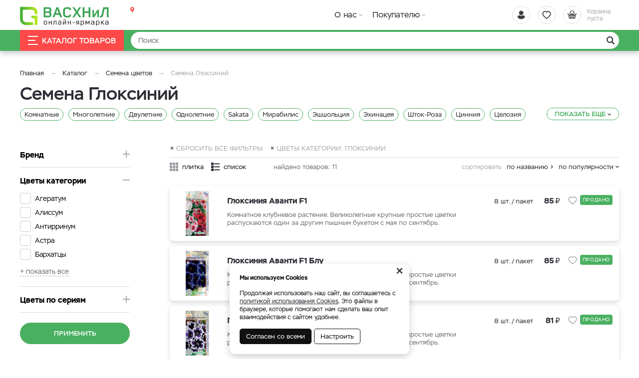

--- FILE ---
content_type: text/html; charset=UTF-8
request_url: https://vashnil.ru/katalog/gsem/semena-gloksinii
body_size: 9577
content:
    <!DOCTYPE html>
    <html lang="ru">
    <head>
        <meta charset="UTF-8">
        <meta name="viewport" content="width=device-width, initial-scale=1.0">
        <meta name="format-detection" content="telephone=no"/>        
        <link rel="icon" href="/img/favicon.svg">
        <link rel="apple-touch-icon" href="/img/apple-touch-icon.png">

        <meta name='yandex-verification' content='a8dd8193f64b1a31'/>
        <meta name='google-site-verification' content='F6arFYAF7FcnzfjTP75xNOXcSosKMlyrtBUwvYAUIUg'>
        <meta name="csrf-param" content="_csrf">
<meta name="csrf-token" content="V9JMa6zHiXOmrNw6X3tRh_4CEYGXrJ-4L3BWHyatQhsdlAsn3KrGNNCcjFILPQTyqkkmx8_88fNrBWB1ScAXIw==">
        <meta property="og:type" content="website">
        <meta property="og:site_name" content="https://vashnil.ru/">
        <title>Семена Глоксиний купить с доставкой </title>
        <meta name="keywords" content=" Семена Глоксиний">
<meta name="description" content="Союз питомников ВАСХНиЛ предлагает большой ассортимент семян Глоксиний с доставкой.">
<meta property="og:url" content="https://vashnil.ru/katalog/gsem/semena-gloksinii">
<meta property="og:title" content="Семена Глоксиний купить с доставкой ">
<meta property="og:description" content="Союз питомников ВАСХНиЛ предлагает большой ассортимент семян Глоксиний с доставкой.">
<link href="/css/slick.min.css?v=1570681925" rel="stylesheet">
<link href="/assets/dd43fe1e/jquery.fancybox.min.css?v=1552331228" rel="stylesheet">
<link href="/css/style.min.css?v=1748586318" rel="stylesheet">
                	<script type="text/javascript">
  (function (d, w, id) {
    if (d.getElementById(id)) return;
    var ts = d.createElement("script");
    ts.type = "text/javascript";
    ts.async = true;
    ts.id = id;
    ts.src = "https://info.clientsender.com/info.js?" + +new Date();
    var f = function () {
      var s = d.getElementsByTagName("script")[0];
      s.parentNode.insertBefore(ts, s);
    };
    if (w.opera === "[object Opera]") {
      d.addEventListener("DOMContentLoaded", f, false);
    } else {
      f();
    }
  })(document, window, "icsvstat");
</script>

<!-- Google Tag Manager -->
<script>(function(w,d,s,l,i){w[l]=w[l]||[];w[l].push({'gtm.start':
new Date().getTime(),event:'gtm.js'});var f=d.getElementsByTagName(s)[0],
j=d.createElement(s),dl=l!='dataLayer'?'&l='+l:'';j.async=true;j.src=
'https://www.googletagmanager.com/gtm.js?id='+i+dl;f.parentNode.insertBefore(j,f);
})(window,document,'script','dataLayer','GTM-WSVC5HQ');</script>
<!-- End Google Tag Manager -->
                
    </head>
    <body>

    <!-- Google Tag Manager (noscript) -->
<noscript><iframe src="https://www.googletagmanager.com/ns.html?id=GTM-WSVC5HQ"
height="0" width="0" style="display:none;visibility:hidden"></iframe></noscript>
<!-- End Google Tag Manager (noscript) -->
    <script>            function setFavoritesQnt(qnt) {
                var cart = $('a#fav-cnt'); 
                if (qnt > 0) {
                    cart.addClass('active');
                    cart.attr('href', '/user/favorites');
                    cart.html("<i></i><sup>"+qnt+"</sup>");
                } else {
                    cart.removeClass('active');
                    cart.attr('href', null);
                    cart.html("<i></i>");
                }
            }
            function setCartPrice(price) {
                $('a#cart div span').html(price+' <b class="rub">₽</b>');
            }
            function setCartQnt(qnt) {
                var cart = $('a#cart'); 
                if (qnt > 0) {
                    cart.addClass('active');
                    cart.attr('href', '/cart');
                } else {
                    cart.removeClass('active');
                    cart.attr('href', null);
                }
                cart.find('sup').html(qnt);
            }</script>
    <div class="wrapper">
        <header class="header">
            
<div class="header__main">
    <div class="container">
        <div class="logo">
            <a href="/" class="logo__img" aria-label="Васхнил"></a>
        </div>
                <div class="user-nav">
            <a href="/user/orders"
               title="Вход / регистрация"
               class="user-nav__link user-nav__link_login ">
                <i></i>            </a>
            <a id="fav-cnt" class="user-nav__link user-nav__link_favorites" href="#" title="Избранное"><i></i></a>            
<a class="user-nav__link user-nav__link_cart" id="cart" href="#">
    <i></i>
    <div>Корзина <br>пуста</div>
</a>        </div>
        <button class="btn-nav-open" type="button" aria-label="Навигация"><i></i><i></i><i></i></button>
    </div>
</div>

<button type="button" class="btn-nav-close"><i>×</i></button>
<div class="header__nav">
    <div class="container">
        <div class="header-city">
            <a class="select-city-link fancybox fancybox-ajax" href="/cities" data-href="/ajax/geolocation/cities"><span></span></a>            <br>
                    </div>
                    <a class="header__nav-catalog-link" href="https://vashnil.ru/katalog/novosibirsk">Каталог</a>
                
<nav class="header__nav-menu">
    <ul>
<li class="has-dropdown">
<a href="https://vashnil.ru/o-nas">О нас</a><ul>
<li class="">
<a href="https://vashnil.ru/o-nas/o-proekte">О проекте</a></li>
<li class="">
<a href="https://vashnil.ru/o-nas/foto-ot-partnerov">Фото от партнеров</a></li>
<li class="">
<a href="https://vashnil.ru/o-nas/blog">Блог</a></li>
<li class="">
<a href="https://vashnil.ru/o-nas/otzyvy-pokupatelej">Отзывы</a></li>
</ul>
</li>
<li class="has-dropdown">
<a href="https://vashnil.ru/pokupatelu">Покупателю</a><ul>
<li class="">
<a href="https://vashnil.ru/pokupatelu/akcii-i-specpredlozenia">Акции</a></li>
<li class="">
<a href="https://vashnil.ru/pokupatelu/oplata">Оплата</a></li>
<li class="">
<a href="https://vashnil.ru/pokupatelu/dostavka">Доставка</a></li>
<li class="">
<a href="https://vashnil.ru/pokupatelu/kak-zakazat">Как заказать</a></li>
<li class="">
<a href="https://vashnil.ru/pokupatelu/otslezivanie-zakaza">Отслеживание заказа</a></li>
<li class="">
<a href="https://vashnil.ru/pokupatelu/garantii-i-vozvrat">Гарантии и возврат</a></li>
<li class="">
<a href="https://vashnil.ru/pokupatelu/vopros-otvet">Вопрос-ответ</a></li>
</ul>
</li>
</ul>
</nav>    </div>
</div>

<div class="catalog-nav">
    <div class="container">
        <button class="btn-search-open" type="button" aria-label="Поиск"></button>
        <div class="search">
            <button class="btn-search-close" type="button">×</button>
            <form action="/search/catalog" method="get" id="search-form">
                <div class="search__group">
                    <input name="q" type="search" class="form-control search__input" placeholder="Поиск" value="" aria-label="Найти">
                    <button class="btn search__btn" type="button" onclick="searchAction();"><i></i></button>
                </div>
            </form>
        </div>
        <button type="button" class="btn btn-cat-toggle"><i></i>Каталог товаров</button>
        
<div class="catalog-dropdown">
    <div class="catalog-dropdown__main">
        <div class="catalog-dropdown__list">
                                <button class="btn-dropdown" type="button"></button>
                    <a class="has-dropdown"
                       href="https://vashnil.ru/katalog/novosibirsk/plodovye-sazency/12"
                       data-id="12">
                        Саженцы<i></i>
                    </a>
                                                <button class="btn-dropdown" type="button"></button>
                    <a class="has-dropdown"
                       href="https://vashnil.ru/katalog/novosibirsk/semenall/228"
                       data-id="228">
                        Семена<i></i>
                    </a>
                                                <button class="btn-dropdown" type="button"></button>
                    <a class="has-dropdown"
                       href="https://vashnil.ru/katalog/novosibirsk/preparaty-dla-rastenievodstva/20"
                       data-id="20">
                        Уход за растениями<i></i>
                    </a>
                                                <button class="btn-dropdown" type="button"></button>
                    <a class="has-dropdown"
                       href="https://vashnil.ru/katalog/novosibirsk/teplicy/15"
                       data-id="15">
                        Теплицы <i></i>
                    </a>
                                                <button class="btn-dropdown" type="button"></button>
                    <a class="has-dropdown"
                       href="https://vashnil.ru/katalog/novosibirsk/grunt-i-torf-city/84"
                       data-id="84">
                        Грунты<i></i>
                    </a>
                                                <button class="btn-dropdown" type="button"></button>
                    <a class="has-dropdown"
                       href="https://vashnil.ru/katalog/novosibirsk/kontejnery-dla-rassady/138"
                       data-id="138">
                        Горшки рассадные<i></i>
                    </a>
                                                <button class="btn-dropdown" type="button"></button>
                    <a class="has-dropdown"
                       href="https://vashnil.ru/katalog/novosibirsk/sadovye-postrojki/227"
                       data-id="227">
                        Садовые постройки<i></i>
                    </a>
                                                <button class="btn-dropdown" type="button"></button>
                    <a class="has-dropdown"
                       href="https://vashnil.ru/katalog/novosibirsk/eko-produkty/101"
                       data-id="101">
                        Экопродукты<i></i>
                    </a>
                                    </div>
        <div class="catalog-dropdown__ajax catalog-dropdown_columns"></div>
    </div>
</div>    </div>
</div>
        </header>
        <section class="content-wrapper">
            <div class="page-content clearfix">
                                
<div class="page-head">
    <div class="container">
        <ol class="breadcrumb"><li><a href="/">Главная</a></li>
<li><a href="https://vashnil.ru/katalog/novosibirsk" data-pjax="0">Каталог</a></li>
<li><a href="https://vashnil.ru/katalog/novosibirsk/semena-cvetov/187" data-pjax="0">Семена цветов</a></li>
<li><span>Семена Глоксиний</span></li>
</ol>        <h1>Семена Глоксиний</h1>
                    <div class="selection-links-wrap">
                <div class="selection-links">
                                            <a href="https://vashnil.ru/katalog/gsem/semena-komnatnyh-cvetov" class="">
                            Комнатные                        </a>
                                            <a href="https://vashnil.ru/katalog/gsem/semena-mnogoletnih-cvetov" class="">
                            Многолетние                        </a>
                                            <a href="https://vashnil.ru/katalog/gsem/semena-dvuletnih-cvetov" class="">
                            Двулетние                        </a>
                                            <a href="https://vashnil.ru/katalog/gsem/semena-odnoletnih-cvetov" class="">
                            Однолетние                        </a>
                                            <a href="https://vashnil.ru/katalog/gsem/semena-cvetov-sakata" class="">
                            Sakata                        </a>
                                            <a href="https://vashnil.ru/katalog/gsem/semena-mirabilis" class="">
                            Мирабилис                        </a>
                                            <a href="https://vashnil.ru/katalog/gsem/semena-essolcia" class="">
                            Эшшольция                        </a>
                                            <a href="https://vashnil.ru/katalog/gsem/semena-ehinacea" class="">
                            Эхинацея                        </a>
                                            <a href="https://vashnil.ru/katalog/gsem/semena-stok-roza" class="">
                            Шток-Роза                        </a>
                                            <a href="https://vashnil.ru/katalog/gsem/semena-cinnia" class="">
                            Цинния                        </a>
                                            <a href="https://vashnil.ru/katalog/gsem/semena-celozia" class="">
                            Целозия                        </a>
                                            <a href="https://vashnil.ru/katalog/gsem/semena-fizalis" class="">
                            Физалис                        </a>
                                            <a href="https://vashnil.ru/katalog/gsem/semena-tysacelistnik" class="">
                            Тысячелистник                        </a>
                                            <a href="https://vashnil.ru/katalog/gsem/semena-salpiglossis" class="">
                            Сальпиглоссис                        </a>
                                            <a href="https://vashnil.ru/katalog/gsem/semena-salvia" class="">
                            Сальвия                        </a>
                                            <a href="https://vashnil.ru/katalog/gsem/semena-rudbekia" class="">
                            Рудбекия                        </a>
                                            <a href="https://vashnil.ru/katalog/gsem/semena-primula" class="">
                            Примула                        </a>
                                            <a href="https://vashnil.ru/katalog/gsem/semena-portulak" class="">
                            Портулак                        </a>
                                            <a href="https://vashnil.ru/katalog/gsem/semena-petunia" class="">
                            Петуния                        </a>
                                            <a href="https://vashnil.ru/katalog/gsem/semena-nasturcia" class="">
                            Настурция                        </a>
                                            <a href="https://vashnil.ru/katalog/gsem/semena-mimulus" class="">
                            Мимулюс                        </a>
                                            <a href="https://vashnil.ru/katalog/gsem/semena-margaritka" class="">
                            Маргаритка                        </a>
                                            <a href="https://vashnil.ru/katalog/gsem/semena-lupin" class="">
                            Люпин                        </a>
                                            <a href="https://vashnil.ru/katalog/gsem/semena-lobelia" class="">
                            Лобелия                        </a>
                                            <a href="https://vashnil.ru/katalog/gsem/semena-lihnis" class="">
                            Лихнис                        </a>
                                            <a href="https://vashnil.ru/katalog/gsem/semena-liziantus" class="">
                            Лизиантус                        </a>
                                            <a href="https://vashnil.ru/katalog/gsem/semena-liatris" class="">
                            Лиатрис                        </a>
                                            <a href="https://vashnil.ru/katalog/gsem/semena-len" class="">
                            Лён                        </a>
                                            <a href="https://vashnil.ru/katalog/gsem/semena-levkoj" class="">
                            Левкой                        </a>
                                            <a href="https://vashnil.ru/katalog/gsem/semena-kohia" class="">
                            Кохия                        </a>
                                            <a href="https://vashnil.ru/katalog/gsem/semena-kosmea" class="">
                            Космея                        </a>
                                            <a href="https://vashnil.ru/katalog/gsem/semena-koleus" class="">
                            Колеус                        </a>
                                            <a href="https://vashnil.ru/katalog/gsem/semena-klesevina" class="">
                            Клещевина                        </a>
                                            <a href="https://vashnil.ru/katalog/gsem/semena-kleoma" class="">
                            Клеома                        </a>
                                            <a href="https://vashnil.ru/katalog/gsem/semena-katarantus" class="">
                            Катарантус                        </a>
                                            <a href="https://vashnil.ru/katalog/gsem/semena-kapusta-dekorativnaa" class="">
                            Капуста декоративная                        </a>
                                            <a href="https://vashnil.ru/katalog/gsem/semena-kalceolaria" class="">
                            Кальцеолярия                        </a>
                                            <a href="https://vashnil.ru/katalog/gsem/semena-kampanula" class="">
                            Кампанула                        </a>
                                            <a href="https://vashnil.ru/katalog/gsem/semena-kalendula" class="">
                            Календула                        </a>
                                            <a href="https://vashnil.ru/katalog/gsem/semena-ipomea" class="">
                            Ипомея                        </a>
                                            <a href="https://vashnil.ru/katalog/gsem/semena-iberis" class="">
                            Иберис                        </a>
                                            <a href="https://vashnil.ru/katalog/gsem/semena-dolihos" class="">
                            Долихос                        </a>
                                            <a href="https://vashnil.ru/katalog/gsem/semena-dimorfoteka" class="">
                            Диморфотека                        </a>
                                            <a href="https://vashnil.ru/katalog/gsem/semena-delfinum" class="">
                            Дельфинум                        </a>
                                            <a href="https://vashnil.ru/katalog/gsem/semena-gloksinii" class="active">
                            Глоксинии                        </a>
                                            <a href="https://vashnil.ru/katalog/gsem/semena-gipsofila" class="">
                            Гипсофила                        </a>
                                            <a href="https://vashnil.ru/katalog/gsem/semena-gorosek-dusistyj" class="">
                            Горошек душистый                        </a>
                                            <a href="https://vashnil.ru/katalog/gsem/semena-godecia" class="">
                            Годеция                        </a>
                                            <a href="https://vashnil.ru/katalog/gsem/semena-georgina" class="">
                            Георгина                        </a>
                                            <a href="https://vashnil.ru/katalog/gsem/semena-gelihrizum" class="">
                            Гелихризум                        </a>
                                            <a href="https://vashnil.ru/katalog/gsem/semena-gvozdika" class="">
                            Гвоздика                        </a>
                                            <a href="https://vashnil.ru/katalog/gsem/semena-gajlardia" class="">
                            Гайлардия                        </a>
                                            <a href="https://vashnil.ru/katalog/gsem/semena-vunok" class="">
                            Вьюнок                        </a>
                                            <a href="https://vashnil.ru/katalog/gsem/semena-viola" class="">
                            Виола                        </a>
                                            <a href="https://vashnil.ru/katalog/gsem/semena-verbena" class="">
                            Вербена                        </a>
                                            <a href="https://vashnil.ru/katalog/gsem/semena-vasilek" class="">
                            Василек                        </a>
                                            <a href="https://vashnil.ru/katalog/gsem/semena-begonii" class="">
                            Бегонии                        </a>
                                            <a href="https://vashnil.ru/katalog/gsem/semena-barhatcy" class="">
                            Бархатцы                        </a>
                                            <a href="https://vashnil.ru/katalog/gsem/semena-astra" class="">
                            Астра                        </a>
                                            <a href="https://vashnil.ru/katalog/gsem/semena-antirrinum" class="">
                            Антирринум                        </a>
                                            <a href="https://vashnil.ru/katalog/gsem/semena-alissum" class="">
                            Алиссум                        </a>
                                            <a href="https://vashnil.ru/katalog/gsem/semena-ageratum" class="">
                            Агератум                        </a>
                                    </div>
                <button type="button" class="btn btn_green_outline selection-links__btn hidden">Показать еще</button>
            </div>
        
         
    </div>
</div>

<div id="p0" class="container content-block catalog-wrapper" data-pjax-container="" data-pjax-push-state data-pjax-timeout="5000">
    
    <aside class="sidebar-filters">

        <button class="btn btn_green_outline sidebar-filters__btn-open" type="button"><i></i>Расширенный поиск</button>
        <button type="button" class="sidebar-filters__btn-close"><i>×</i></button>
        <form data-pjax="" id="filter-form" action="?">
            <div class="filters">
                <input type="hidden" name="q" value="">
                <div class="filters__groups">
                                        <div class="filters__group " id="filters__group__10">
    <button class="btn filters__group-title" type="button" title="Бренд">
        <span>Бренд</span>
    </button>
    <div class="filters__group-list">
        <div class="checkbox"><label><input type="checkbox" name="prop0[10][]" value="535"><span>Sakata</span></label></div>    </div>
</div><div class="filters__group opened" id="filters__group__45">
    <button class="btn filters__group-title" type="button" title="">
        <span>Цветы категории</span>
    </button>
    <div class="filters__group-list">
        <div class="checkbox"><label><input type="checkbox" name="prop0[45][]" value="540"><span>Агератум</span></label></div>
<div class="checkbox"><label><input type="checkbox" name="prop0[45][]" value="541"><span>Алиссум</span></label></div>
<div class="checkbox"><label><input type="checkbox" name="prop0[45][]" value="542"><span>Антирринум</span></label></div>
<div class="checkbox"><label><input type="checkbox" name="prop0[45][]" value="543"><span>Астра</span></label></div>
<div class="checkbox"><label><input type="checkbox" name="prop0[45][]" value="544"><span>Бархатцы</span></label></div>
<div class="checkbox"><label><input type="checkbox" name="prop0[45][]" value="545"><span>Бегонии</span></label></div>
<div class="checkbox"><label><input type="checkbox" name="prop0[45][]" value="546"><span>Василек</span></label></div>
<div class="checkbox"><label><input type="checkbox" name="prop0[45][]" value="547"><span>Вербена</span></label></div>
<div class="checkbox"><label><input type="checkbox" name="prop0[45][]" value="548"><span>Виола</span></label></div>
<div class="checkbox"><label><input type="checkbox" name="prop0[45][]" value="549"><span>Вьюнок</span></label></div>
<div class="checkbox"><label><input type="checkbox" name="prop0[45][]" value="550"><span>Гайлардия</span></label></div>
<div class="checkbox"><label><input type="checkbox" name="prop0[45][]" value="551"><span>Гвоздика</span></label></div>
<div class="checkbox"><label><input type="checkbox" name="prop0[45][]" value="552"><span>Гелихризум</span></label></div>
<div class="checkbox"><label><input type="checkbox" name="prop0[45][]" value="553"><span>Георгина</span></label></div>
<div class="checkbox"><label><input type="checkbox" name="prop0[45][]" value="555"><span>Годеция</span></label></div>
<div class="checkbox"><label><input type="checkbox" name="prop0[45][]" value="556"><span>Горошек душистый</span></label></div>
<div class="checkbox"><label><input type="checkbox" name="prop0[45][]" value="557"><span>Гипсофила</span></label></div>
<div class="checkbox"><label class="checked"><input type="checkbox" name="prop0[45][]" value="558" checked><span>Глоксинии</span></label></div>
<div class="checkbox"><label><input type="checkbox" name="prop0[45][]" value="559"><span>Дельфинум</span></label></div>
<div class="checkbox"><label><input type="checkbox" name="prop0[45][]" value="560"><span>Диморфотека</span></label></div>
<div class="checkbox"><label><input type="checkbox" name="prop0[45][]" value="561"><span>Долихос</span></label></div>
<div class="checkbox"><label><input type="checkbox" name="prop0[45][]" value="562"><span>Иберис</span></label></div>
<div class="checkbox"><label><input type="checkbox" name="prop0[45][]" value="563"><span>Ипомея</span></label></div>
<div class="checkbox"><label><input type="checkbox" name="prop0[45][]" value="564"><span>Календула</span></label></div>
<div class="checkbox"><label><input type="checkbox" name="prop0[45][]" value="565"><span>Кампанула</span></label></div>
<div class="checkbox"><label><input type="checkbox" name="prop0[45][]" value="566"><span>Кальцеолярия</span></label></div>
<div class="checkbox"><label><input type="checkbox" name="prop0[45][]" value="567"><span>Капуста декоративная</span></label></div>
<div class="checkbox"><label><input type="checkbox" name="prop0[45][]" value="568"><span>Катарантус</span></label></div>
<div class="checkbox"><label><input type="checkbox" name="prop0[45][]" value="569"><span>Клеома</span></label></div>
<div class="checkbox"><label><input type="checkbox" name="prop0[45][]" value="570"><span>Клещевина</span></label></div>
<div class="checkbox"><label><input type="checkbox" name="prop0[45][]" value="571"><span>Колеус</span></label></div>
<div class="checkbox"><label><input type="checkbox" name="prop0[45][]" value="572"><span>Космея</span></label></div>
<div class="checkbox"><label><input type="checkbox" name="prop0[45][]" value="573"><span>Кохия</span></label></div>
<div class="checkbox"><label><input type="checkbox" name="prop0[45][]" value="574"><span>Левкой</span></label></div>
<div class="checkbox"><label><input type="checkbox" name="prop0[45][]" value="575"><span>Лён</span></label></div>
<div class="checkbox"><label><input type="checkbox" name="prop0[45][]" value="576"><span>Лиатрис</span></label></div>
<div class="checkbox"><label><input type="checkbox" name="prop0[45][]" value="577"><span>Лизиантус</span></label></div>
<div class="checkbox"><label><input type="checkbox" name="prop0[45][]" value="578"><span>Лихнис</span></label></div>
<div class="checkbox"><label><input type="checkbox" name="prop0[45][]" value="579"><span>Лобелия</span></label></div>
<div class="checkbox"><label><input type="checkbox" name="prop0[45][]" value="580"><span>Люпин</span></label></div>
<div class="checkbox"><label><input type="checkbox" name="prop0[45][]" value="581"><span>Маргаритка</span></label></div>
<div class="checkbox"><label><input type="checkbox" name="prop0[45][]" value="582"><span>Мимулюс</span></label></div>
<div class="checkbox"><label><input type="checkbox" name="prop0[45][]" value="605"><span>Мирабилис</span></label></div>
<div class="checkbox"><label><input type="checkbox" name="prop0[45][]" value="584"><span>Настурция</span></label></div>
<div class="checkbox"><label><input type="checkbox" name="prop0[45][]" value="585"><span>Петуния</span></label></div>
<div class="checkbox"><label><input type="checkbox" name="prop0[45][]" value="586"><span>Портулак</span></label></div>
<div class="checkbox"><label><input type="checkbox" name="prop0[45][]" value="587"><span>Примула</span></label></div>
<div class="checkbox"><label><input type="checkbox" name="prop0[45][]" value="588"><span>Рудбекия</span></label></div>
<div class="checkbox"><label><input type="checkbox" name="prop0[45][]" value="590"><span>Сальпиглоссис</span></label></div>
<div class="checkbox"><label><input type="checkbox" name="prop0[45][]" value="591"><span>Тысячелистник</span></label></div>
<div class="checkbox"><label><input type="checkbox" name="prop0[45][]" value="592"><span>Физалис</span></label></div>
<div class="checkbox"><label><input type="checkbox" name="prop0[45][]" value="593"><span>Целозия</span></label></div>
<div class="checkbox"><label><input type="checkbox" name="prop0[45][]" value="594"><span>Цинния</span></label></div>
<div class="checkbox"><label><input type="checkbox" name="prop0[45][]" value="595"><span>Шток-Роза</span></label></div>
<div class="checkbox"><label><input type="checkbox" name="prop0[45][]" value="596"><span>Эхинацея</span></label></div>
<div class="checkbox"><label><input type="checkbox" name="prop0[45][]" value="597"><span>Эшшольция</span></label></div>    </div>
</div><div class="filters__group " id="filters__group__44">
    <button class="btn filters__group-title" type="button" title="">
        <span>Цветы по сериям</span>
    </button>
    <div class="filters__group-list">
        <div class="checkbox"><label><input type="checkbox" name="prop0[44][]" value="539"><span>Семена комнатных цветов</span></label></div>    </div>
</div>                                    </div>
                                    <div class="filters__btns">
                        <button class="btn btn_green filters__btns-submit" type="button">Применить</button>
                    </div>
                            </div>
        </form>

    </aside>

 

    <div id="w0" class="catalog">
                <div class="filters-selected"><button type="button" class="btn btn-link clear-all-filters">Сбросить все фильтры</button><button type="button" class="btn btn-link clear-selected-filter" data-filter="45">Цветы категории: Глоксинии</button></div>
                <div class="catalog__controls">
                    <div class="catalog__view">
                        <a class="catalog__view-tiles " href="#">плитка</a>
                        <a class="catalog__view-list active" href="#">список</a>
                    </div>
                    <div class="catalog__summary">найдено товаров: <div class="summary">11 </div></div>
                    <div class="catalog__sorter">
                        <button class="btn catalog__sorter-btn" type="button">сортировать</button>
                        <div class="catalog__sorter-list">
                            <a href="/katalog/gsem/semena-gloksinii?sort=title" rel="nofollow" data-sort="title">по названию</a>
<a class="catalog__sorter-desc desc" href="/katalog/gsem/semena-gloksinii?sort=product.indexby" rel="nofollow" data-sort="product.indexby">по популярности</a>
                        </div>
                    </div>
                </div>
                <div class="catalog-list">
                    
<div class="item item_list">
    <div class="item__wrapper">
        <a href="https://vashnil.ru/product/gloksiniya-avanti-f1/3412" class="item__main" data-pjax="0">
            <div class="item__img img-lazy">
                <img data-lazy="https://vashnil.ru/upload/thumbs/cat_item/productimage/image/izobrazenie2021-12-10165750_61b324a09615b.png" class="img-responsive" alt="" width="90" height="72" >
            </div>
            <div class="item__info">
                <div class="item__title">Глоксиния Аванти F1</div>                
                <div class="item__details">
                                            <p>Комнатное клубневое растение. Великолепные крупные простые цветки распускаются один за другим пышным букетом с мая по сентябрь.</p>                                                                
                </div>                
                <div class="product-status">
                                                                                
                </div>
            </div>
        </a>
        <div class="item__offers">
            
    <div class="item__offer">
        <div class="item__offer-title">8 шт. / пакет</div>
        <div class="item__offer-price">
            <div class="product-price">
                                                    <span>85 <b class="rub">₽</b></span>
                            </div>
        </div>
        <div class="item__offer-btns">
            <div class="product-btn">
                <button type="button" class="product-btn__favorites fancybox fancybox-ajax" title="В избранное" data-href="/ajax/favorites?id=3413"><i></i></button>
                                    <span class="product-status__icon product-status__icon_new">Продано</span>
                            </div>
        </div>
    </div>
                        
        </div>
    </div>
    <div class="track-data hidden" data-info='{"id":3412,"name":"Глоксиния Аванти F1","price":0,"category":"Семена цветов","list":"Catalog","position":1}'>
    </div>
</div>

<div class="item item_list">
    <div class="item__wrapper">
        <a href="https://vashnil.ru/product/gloksiniya-avanti-f1-blu/3414" class="item__main" data-pjax="0">
            <div class="item__img img-lazy">
                <img data-lazy="https://vashnil.ru/upload/thumbs/cat_item/productimage/image/izobrazenie2021-12-10165823_61b324c24e673.png" class="img-responsive" alt="" width="90" height="72" >
            </div>
            <div class="item__info">
                <div class="item__title">Глоксиния Аванти F1 Блу</div>                
                <div class="item__details">
                                            <p>Комнатное клубневое растение. Великолепные крупные простые цветки распускаются один за другим пышным букетом с мая по сентябрь.</p>                                                                
                </div>                
                <div class="product-status">
                                                                                
                </div>
            </div>
        </a>
        <div class="item__offers">
            
    <div class="item__offer">
        <div class="item__offer-title">8 шт. / пакет</div>
        <div class="item__offer-price">
            <div class="product-price">
                                                    <span>85 <b class="rub">₽</b></span>
                            </div>
        </div>
        <div class="item__offer-btns">
            <div class="product-btn">
                <button type="button" class="product-btn__favorites fancybox fancybox-ajax" title="В избранное" data-href="/ajax/favorites?id=3415"><i></i></button>
                                    <span class="product-status__icon product-status__icon_new">Продано</span>
                            </div>
        </div>
    </div>
                        
        </div>
    </div>
    <div class="track-data hidden" data-info='{"id":3414,"name":"Глоксиния Аванти F1 Блу","price":0,"category":"Семена цветов","list":"Catalog","position":2}'>
    </div>
</div>

<div class="item item_list">
    <div class="item__wrapper">
        <a href="https://vashnil.ru/product/gloksiniya-avanti-f1-blu-viz-vait-edzh/3416" class="item__main" data-pjax="0">
            <div class="item__img img-lazy">
                <img data-lazy="https://vashnil.ru/upload/thumbs/cat_item/productimage/image/izobrazenie2021-12-10165848_61b324db67378.png" class="img-responsive" alt="" width="90" height="72" >
            </div>
            <div class="item__info">
                <div class="item__title">Глоксиния Аванти F1 Блу виз Вайт Эдж</div>                
                <div class="item__details">
                                            <p>Комнатное клубневое растение. Великолепные крупные простые цветки распускаются один за другим пышным букетом с мая по сентябрь.</p>                                                                
                </div>                
                <div class="product-status">
                                                                                
                </div>
            </div>
        </a>
        <div class="item__offers">
            
    <div class="item__offer">
        <div class="item__offer-title">8 шт. / пакет</div>
        <div class="item__offer-price">
            <div class="product-price">
                                                    <span>81 <b class="rub">₽</b></span>
                            </div>
        </div>
        <div class="item__offer-btns">
            <div class="product-btn">
                <button type="button" class="product-btn__favorites fancybox fancybox-ajax" title="В избранное" data-href="/ajax/favorites?id=3417"><i></i></button>
                                    <span class="product-status__icon product-status__icon_new">Продано</span>
                            </div>
        </div>
    </div>
                        
        </div>
    </div>
    <div class="track-data hidden" data-info='{"id":3416,"name":"Глоксиния Аванти F1 Блу виз Вайт Эдж","price":0,"category":"Семена цветов","list":"Catalog","position":3}'>
    </div>
</div>

<div class="item item_list">
    <div class="item__wrapper">
        <a href="https://vashnil.ru/product/gloksiniya-avanti-f1-vait/3418" class="item__main" data-pjax="0">
            <div class="item__img img-lazy">
                <img data-lazy="https://vashnil.ru/upload/thumbs/cat_item/productimage/image/izobrazenie2021-12-10165919_61b324f9f27d1.png" class="img-responsive" alt="" width="90" height="72" >
            </div>
            <div class="item__info">
                <div class="item__title">Глоксиния Аванти F1 Вайт</div>                
                <div class="item__details">
                                            <p>Комнатное клубневое растение. Великолепные крупные простые цветки распускаются один за другим пышным букетом с мая по сентябрь.</p>                                                                
                </div>                
                <div class="product-status">
                                                                                
                </div>
            </div>
        </a>
        <div class="item__offers">
            
    <div class="item__offer">
        <div class="item__offer-title">8 шт. / пакет</div>
        <div class="item__offer-price">
            <div class="product-price">
                                                    <span>85 <b class="rub">₽</b></span>
                            </div>
        </div>
        <div class="item__offer-btns">
            <div class="product-btn">
                <button type="button" class="product-btn__favorites fancybox fancybox-ajax" title="В избранное" data-href="/ajax/favorites?id=3419"><i></i></button>
                                    <span class="product-status__icon product-status__icon_new">Продано</span>
                            </div>
        </div>
    </div>
                        
        </div>
    </div>
    <div class="track-data hidden" data-info='{"id":3418,"name":"Глоксиния Аванти F1 Вайт","price":0,"category":"Семена цветов","list":"Catalog","position":4}'>
    </div>
</div>

<div class="item item_list">
    <div class="item__wrapper">
        <a href="https://vashnil.ru/product/gloksiniya-avanti-f1-lait-vailet-viz-dak-srout/3420" class="item__main" data-pjax="0">
            <div class="item__img img-lazy">
                <img data-lazy="https://vashnil.ru/upload/thumbs/cat_item/productimage/image/izobrazenie2021-12-10165943_61b325121fc1a.png" class="img-responsive" alt="" width="90" height="72" >
            </div>
            <div class="item__info">
                <div class="item__title">Глоксиния Аванти F1 Лайт Вайлет виз Дак Сроут</div>                
                <div class="item__details">
                                            <p>Комнатное клубневое растение. Великолепные крупные простые цветки распускаются один за другим пышным букетом с мая по сентябрь.</p>                                                                
                </div>                
                <div class="product-status">
                                                                                
                </div>
            </div>
        </a>
        <div class="item__offers">
            
    <div class="item__offer">
        <div class="item__offer-title">8 шт. / пакет</div>
        <div class="item__offer-price">
            <div class="product-price">
                                                    <span>85 <b class="rub">₽</b></span>
                            </div>
        </div>
        <div class="item__offer-btns">
            <div class="product-btn">
                <button type="button" class="product-btn__favorites fancybox fancybox-ajax" title="В избранное" data-href="/ajax/favorites?id=3421"><i></i></button>
                                    <span class="product-status__icon product-status__icon_new">Продано</span>
                            </div>
        </div>
    </div>
                        
        </div>
    </div>
    <div class="track-data hidden" data-info='{"id":3420,"name":"Глоксиния Аванти F1 Лайт Вайлет виз Дак Сроут","price":0,"category":"Семена цветов","list":"Catalog","position":5}'>
    </div>
</div>

<div class="item item_list">
    <div class="item__wrapper">
        <a href="https://vashnil.ru/product/gloksiniya-avanti-f1-pich-rouz/3422" class="item__main" data-pjax="0">
            <div class="item__img img-lazy">
                <img data-lazy="https://vashnil.ru/upload/thumbs/cat_item/productimage/image/izobrazenie2021-12-10170009_61b3252db72a6.png" class="img-responsive" alt="" width="90" height="72" >
            </div>
            <div class="item__info">
                <div class="item__title">Глоксиния Аванти F1 Пич Роуз</div>                
                <div class="item__details">
                                            <p>Комнатное клубневое растение. Великолепные крупные простые цветки распускаются один за другим пышным букетом с мая по сентябрь.</p>                                                                
                </div>                
                <div class="product-status">
                                                                                
                </div>
            </div>
        </a>
        <div class="item__offers">
            
    <div class="item__offer">
        <div class="item__offer-title">8 шт. / пакет</div>
        <div class="item__offer-price">
            <div class="product-price">
                                                    <span>85 <b class="rub">₽</b></span>
                            </div>
        </div>
        <div class="item__offer-btns">
            <div class="product-btn">
                <button type="button" class="product-btn__favorites fancybox fancybox-ajax" title="В избранное" data-href="/ajax/favorites?id=3423"><i></i></button>
                                    <span class="product-status__icon product-status__icon_new">Продано</span>
                            </div>
        </div>
    </div>
                        
        </div>
    </div>
    <div class="track-data hidden" data-info='{"id":3422,"name":"Глоксиния Аванти F1 Пич Роуз","price":0,"category":"Семена цветов","list":"Catalog","position":6}'>
    </div>
</div>

<div class="item item_list">
    <div class="item__wrapper">
        <a href="https://vashnil.ru/product/gloksiniya-avanti-f1-red-viz-vait-edzh/3424" class="item__main" data-pjax="0">
            <div class="item__img img-lazy">
                <img data-lazy="https://vashnil.ru/upload/thumbs/cat_item/productimage/image/izobrazenie2021-12-10170053_61b325582ab8a.png" class="img-responsive" alt="" width="90" height="72" >
            </div>
            <div class="item__info">
                <div class="item__title">Глоксиния Аванти F1 Ред виз Вайт Эдж</div>                
                <div class="item__details">
                                            <p>Комнатное клубневое растение. Великолепные крупные простые цветки распускаются один за другим пышным букетом с мая по сентябрь.</p>                                                                
                </div>                
                <div class="product-status">
                                                                                
                </div>
            </div>
        </a>
        <div class="item__offers">
            
    <div class="item__offer">
        <div class="item__offer-title">8 шт. / пакет</div>
        <div class="item__offer-price">
            <div class="product-price">
                                                    <span>85 <b class="rub">₽</b></span>
                            </div>
        </div>
        <div class="item__offer-btns">
            <div class="product-btn">
                <button type="button" class="product-btn__favorites fancybox fancybox-ajax" title="В избранное" data-href="/ajax/favorites?id=3425"><i></i></button>
                                    <span class="product-status__icon product-status__icon_new">Продано</span>
                            </div>
        </div>
    </div>
                        
        </div>
    </div>
    <div class="track-data hidden" data-info='{"id":3424,"name":"Глоксиния Аванти F1 Ред виз Вайт Эдж","price":0,"category":"Семена цветов","list":"Catalog","position":7}'>
    </div>
</div>

<div class="item item_list">
    <div class="item__wrapper">
        <a href="https://vashnil.ru/product/gloksiniya-avanti-f1-skarlet/3426" class="item__main" data-pjax="0">
            <div class="item__img img-lazy">
                <img data-lazy="https://vashnil.ru/upload/thumbs/cat_item/productimage/image/izobrazenie2021-12-10170141_61b325884bb0c.png" class="img-responsive" alt="" width="90" height="72" >
            </div>
            <div class="item__info">
                <div class="item__title">Глоксиния Аванти F1 Скарлет</div>                
                <div class="item__details">
                                            <p>Комнатное клубневое растение. Великолепные крупные простые цветки распускаются один за другим пышным букетом с мая по сентябрь.</p>                                                                
                </div>                
                <div class="product-status">
                                                                                
                </div>
            </div>
        </a>
        <div class="item__offers">
            
    <div class="item__offer">
        <div class="item__offer-title">8 шт. / пакет</div>
        <div class="item__offer-price">
            <div class="product-price">
                                                    <span>85 <b class="rub">₽</b></span>
                            </div>
        </div>
        <div class="item__offer-btns">
            <div class="product-btn">
                <button type="button" class="product-btn__favorites fancybox fancybox-ajax" title="В избранное" data-href="/ajax/favorites?id=3427"><i></i></button>
                                    <span class="product-status__icon product-status__icon_new">Продано</span>
                            </div>
        </div>
    </div>
                        
        </div>
    </div>
    <div class="track-data hidden" data-info='{"id":3426,"name":"Глоксиния Аванти F1 Скарлет","price":0,"category":"Семена цветов","list":"Catalog","position":8}'>
    </div>
</div>

<div class="item item_list">
    <div class="item__wrapper">
        <a href="https://vashnil.ru/product/gloksiniya-brokada-f1-blu/3428" class="item__main" data-pjax="0">
            <div class="item__img img-lazy">
                <img data-lazy="https://vashnil.ru/upload/thumbs/cat_item/productimage/image/izobrazenie2021-12-10170206_61b325a090ac9.png" class="img-responsive" alt="" width="90" height="72" >
            </div>
            <div class="item__info">
                <div class="item__title">Глоксиния Брокада F1 Блу</div>                
                <div class="item__details">
                                            <p>Комнатное клубневое растение. Великолепные крупные, 100% - махровые цветки распускаются один за другим пышным букетом с мая по сентябрь.</p>                                                                
                </div>                
                <div class="product-status">
                                                                                
                </div>
            </div>
        </a>
        <div class="item__offers">
            
    <div class="item__offer">
        <div class="item__offer-title">8 шт. / пакет</div>
        <div class="item__offer-price">
            <div class="product-price">
                                                    <span>87 <b class="rub">₽</b></span>
                            </div>
        </div>
        <div class="item__offer-btns">
            <div class="product-btn">
                <button type="button" class="product-btn__favorites fancybox fancybox-ajax" title="В избранное" data-href="/ajax/favorites?id=3429"><i></i></button>
                                    <span class="product-status__icon product-status__icon_new">Продано</span>
                            </div>
        </div>
    </div>
                        
        </div>
    </div>
    <div class="track-data hidden" data-info='{"id":3428,"name":"Глоксиния Брокада F1 Блу","price":0,"category":"Семена цветов","list":"Catalog","position":9}'>
    </div>
</div>

<div class="item item_list">
    <div class="item__wrapper">
        <a href="https://vashnil.ru/product/gloksiniya-brokada-f1-red/3430" class="item__main" data-pjax="0">
            <div class="item__img img-lazy">
                <img data-lazy="https://vashnil.ru/upload/thumbs/cat_item/productimage/image/izobrazenie2021-12-10170231_61b325b9aad45.png" class="img-responsive" alt="" width="90" height="72" >
            </div>
            <div class="item__info">
                <div class="item__title">Глоксиния Брокада F1 Ред</div>                
                <div class="item__details">
                                            <p>Серия &laquo;Брокада&raquo; Комнатное клубневое растение. Великолепные крупные, 100% - махровые цветки распускаются один за другим пышным букетом с мая по сентябрь.</p>                                                                
                </div>                
                <div class="product-status">
                                                                                
                </div>
            </div>
        </a>
        <div class="item__offers">
            
    <div class="item__offer">
        <div class="item__offer-title">8 шт. / пакет</div>
        <div class="item__offer-price">
            <div class="product-price">
                                                    <span>87 <b class="rub">₽</b></span>
                            </div>
        </div>
        <div class="item__offer-btns">
            <div class="product-btn">
                <button type="button" class="product-btn__favorites fancybox fancybox-ajax" title="В избранное" data-href="/ajax/favorites?id=3431"><i></i></button>
                                    <span class="product-status__icon product-status__icon_new">Продано</span>
                            </div>
        </div>
    </div>
                        
        </div>
    </div>
    <div class="track-data hidden" data-info='{"id":3430,"name":"Глоксиния Брокада F1 Ред","price":0,"category":"Семена цветов","list":"Catalog","position":10}'>
    </div>
</div>

<div class="item item_list">
    <div class="item__wrapper">
        <a href="https://vashnil.ru/product/gloksiniya-brokada-f1-red-and-vait/3432" class="item__main" data-pjax="0">
            <div class="item__img img-lazy">
                <img data-lazy="https://vashnil.ru/upload/thumbs/cat_item/productimage/image/izobrazenie2021-12-10170256_61b325d4d484e.png" class="img-responsive" alt="" width="90" height="72" >
            </div>
            <div class="item__info">
                <div class="item__title">Глоксиния Брокада F1 Ред энд Вайт</div>                
                <div class="item__details">
                                            <p>Серия &laquo;Брокада&raquo; Комнатное клубневое растение. Великолепные крупные, 100% - махровые цветки распускаются один за другим пышным букетом с мая по сентябрь.</p>                                                                
                </div>                
                <div class="product-status">
                                                                                
                </div>
            </div>
        </a>
        <div class="item__offers">
            
    <div class="item__offer">
        <div class="item__offer-title">8 шт. / пакет</div>
        <div class="item__offer-price">
            <div class="product-price">
                                                    <span>цена по заявке</span>
                            </div>
        </div>
        <div class="item__offer-btns">
            <div class="product-btn">
                <button type="button" class="product-btn__favorites fancybox fancybox-ajax" title="В избранное" data-href="/ajax/favorites?id=3433"><i></i></button>
                                    <span class="product-status__icon product-status__icon_new">Продано</span>
                            </div>
        </div>
    </div>
                        
        </div>
    </div>
    <div class="track-data hidden" data-info='{"id":3432,"name":"Глоксиния Брокада F1 Ред энд Вайт","price":0,"category":"Семена цветов","list":"Catalog","position":11}'>
    </div>
</div>
                </div>
                
            </div>
</div>


<script type="application/ld+json">
    {"@context":"http://schema.org/","@type":"BreadcrumbList","itemListElement":[{"@type":"ListItem","position":1,"name":"Каталог","item":"https://vashnil.ru/katalog/novosibirsk"},{"@type":"ListItem","position":2,"name":"Семена цветов","item":"https://vashnil.ru/katalog/novosibirsk/semena-cvetov/187"}]}</script>

    <script>
        if (typeof fbq !== 'undefined') {
            fbq('trackCustom', 'ViewCategory', {
                content_name: 'Семена цветов',
                content_category: 'Seedlings',
                content_ids: [
                                        '3412',
                                        '3414',
                                        '3416',
                                        '3418',
                                        '3420',
                                        '3422',
                                        '3424',
                                        '3426',
                                        '3428',
                                        '3430',
                                        '3432',
                                    ],
                content_type: 'product'
            });
        }
    </script>

            </div>
            <footer class="footer">
                
<div class="footer__main">
    <div class="container">
        
<div class="footer__block">
    <div class="footer__block-title">Каталог</div>
    <ul class="footer__nav">
            </ul>
</div>
<div class="footer__block">
    <div class="footer__block-title">Покупателю</div>
    <ul class="footer__nav">
                    <li>
                <a href="https://vashnil.ru/o-nas/o-proekte">
                    О проекте                </a>
            </li>
                    <li>
                <a href="https://vashnil.ru/o-nas/foto-ot-partnerov">
                    Фото от партнеров                </a>
            </li>
                    <li>
                <a href="https://vashnil.ru/o-nas/blog">
                    Блог                </a>
            </li>
                    <li>
                <a href="https://vashnil.ru/o-nas/otzyvy-pokupatelej">
                    Отзывы                </a>
            </li>
                    <li>
                <a href="https://vashnil.ru/o-nas/sotrudnicestvo">
                    Сотрудничество                </a>
            </li>
                    <li>
                <a href="https://vashnil.ru/pokupatelu/akcii-i-specpredlozenia">
                    Акции                </a>
            </li>
                    <li>
                <a href="https://vashnil.ru/pokupatelu/oplata">
                    Оплата                </a>
            </li>
                    <li>
                <a href="https://vashnil.ru/pokupatelu/dostavka">
                    Доставка                </a>
            </li>
                    <li>
                <a href="https://vashnil.ru/pokupatelu/kak-zakazat">
                    Как заказать                </a>
            </li>
                    <li>
                <a href="https://vashnil.ru/pokupatelu/otslezivanie-zakaza">
                    Отслеживание заказа                </a>
            </li>
                    <li>
                <a href="https://vashnil.ru/pokupatelu/garantii-i-vozvrat">
                    Гарантии и возврат                </a>
            </li>
                    <li>
                <a href="https://vashnil.ru/pokupatelu/vopros-otvet">
                    Вопрос-ответ                </a>
            </li>
                    <li>
                <a href="https://vashnil.ru/kontakty">
                    Контакты                </a>
            </li>
            </ul>
</div>
<div class="footer__block">
    <div class="footer__block-title">Контакты</div>
        <div class="footer__contacts">
        <p><a href="mailto:info@vashnil.ru">info@vashnil.ru</a></p>
        <div class="footer__contacts-address">
            <p>Товар можно забрать с наших складов (после предварительного заказа): <a href="/kontakty">Адреса и контакты</a></p>
            <p>
                Также работает доставка по всей России. 
                            </p>
        </div>        
    </div>
    </div>

    </div>
</div>
<div class="footer__bottom">
    <div class="container">
        <div class="footer__copyright">© 2026 Онлайн-ярмарка ВАСХНиЛ.</div>
        <div class="footer__pay-info">
            <span>Мы принимаем:</span>
            <img src="/img/icons_payment.png" alt="" class="img-responsive" width="137" height="26">
        </div>
        <div class="logo-aface">
            <i></i><a href="http://aface.ru" target="_blank" rel="nofollow">Разработка</a>&nbsp;&nbsp;|&nbsp;&nbsp;<a href="http://a.aface.ru" target="_blank" rel="nofollow">Веб-аналитика</a>
        </div>
    </div>
</div>

<div class="footer__mobile">
    <div class="footer__mobile-messenger">
                <a href="mailto:info@vashnil.ru"  class="footer__mobile-messenger-btn footer__mobile-messenger-btn_mail" aria-label="Почта"></a>    
    </div>
    <div class="footer__mobile-city"></div>
</div>

            </footer>
        </section>
        <button type="button" class="btn-scroll-top" title="Наверх"><i></i></button>
    </div>
    
    <div class="cookie-info" style="display:none">
        <noindex>
            <a href="#" class="cookie-info__close">×</a>
            <p><strong>Мы используем Cookies</strong></p>
            <p>Продолжая использовать наш сайт, вы соглашаетесь с <a href="/fajly-cookie">политикой использования Cookies</a>. Это файлы в браузере, которые помогают нам сделать ваш опыт взаимодействия с сайтом удобнее.</p>
            <div class="cookie-info__options">
                <label>
                    <input type="checkbox" checked disabled>Обязательные
                </label>
                <label>
                    <input type="checkbox" checked>Аналитические
                </label>
                <label>
                    <input type="checkbox" checked>Маркетинговые
                </label>
                <div class="cookie-info__btns">
                    <button type="button" class="btn cookie-info__btn-agree">Согласен с выбранными</button>
                </div>
            </div>
            <div class="cookie-info__btns">
                <button type="button" class="btn cookie-info__btn-agree">Согласен со всеми</button>
                <button type="button" class="btn cookie-info__btn-options">Настроить</button>
            </div>
        </noindex>
    </div>    

    <script src="/assets/2b3d83fa/jquery.min.js?v=1693229950"></script>
<script src="/js/slick.min.js?v=1668420758"></script>
<script src="/assets/1b0d89d8/yii.js?v=1698766748"></script>
<script src="/assets/6da76592/jquery.pjax.js?v=1667938013"></script>
<script src="/assets/dd43fe1e/jquery.fancybox.min.js?v=1552331228"></script>
<script src="/js/scripts.js?v=1748586318"></script>
<script src="/js/cart.js?v=1713402737"></script>
<script>jQuery(function ($) {
jQuery(document).pjax("#p0 a", {"push":true,"replace":false,"timeout":5000,"scrollTo":false,"container":"#p0"});
jQuery(document).off("submit", "#p0 form[data-pjax]").on("submit", "#p0 form[data-pjax]", function (event) {jQuery.pjax.submit(event, {"push":true,"replace":false,"timeout":5000,"scrollTo":false,"container":"#p0"});});
// Selection links truncate
if ($('.selection-links-wrap').length && $(window).width() > 1023) {
    if ($('.selection-links').height() > 55) {
        $('.selection-links__btn').removeClass('hidden');
    } else {
        $('.selection-links-wrap').addClass('opened');
    }
}
$(document).on('click', '.selection-links__btn', function() {
    $('.selection-links-wrap').addClass('opened');
    $(this).addClass('hidden');
});

// Move articles to sidebar
function moveArticles() {
    if ($('.catalog-articles').length && $(window).width() > 1023) {
        var content = $('.catalog-articles .articles').html();
        $('.sidebar-filters').append('<div class="catalog-articles__list">'+ content +'</div>');
        LazyImgLoad();
    }
}
moveArticles();
$('.page-content #p0').on('pjax:success', function() {
	moveArticles();
});

// Catalog slider
if (window.innerWidth > 1023) {
    if ($('.catalog-slider').length) {
        $('.catalog-slider').slick({
            speed: 200,
            arrows: true,
            dots: false,
            infinite: false,
            slidesToShow: 6,
            slidesToScroll: 1,
            responsive: [
                {breakpoint: 1271, settings: {slidesToShow: 5}}
            ]
        });
    }
}
    //Add city on mobile
    var city_html = $('.header-city').html();
    $('.footer__mobile-city').html(city_html);
});</script>
<!-- Yandex.RTB R-A-10905528-1 -->
<script>
window.yaContextCb.push(() => {
    Ya.Context.AdvManager.render({
        "blockId": "R-A-10905528-1",
        "type": "floorAd",
        "platform": "desktop"
    })
})
</script>

<!-- Yandex.RTB R-A-10905528-2 -->
<script>
window.yaContextCb.push(() => {
    Ya.Context.AdvManager.render({
        "blockId": "R-A-10905528-2",
        "type": "floorAd",
        "platform": "touch"
    })
})
</script>

    </body>
    </html>

